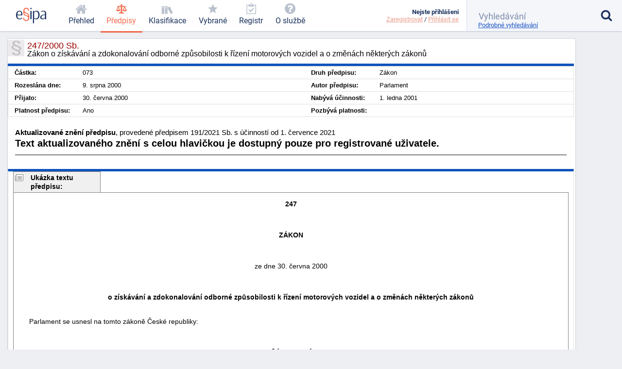

--- FILE ---
content_type: text/html; charset=utf-8
request_url: https://esipa.cz/sbirka/sbsrv.dll/sb?DR=AZ&CP=2000s247-2021s191
body_size: 6846
content:
<!DOCTYPE html>
<html data-action="Law.Show" lang="cs">
<head>
	<meta charset="utf-8">

	<title>	247/2000 Sb. - Zákon o získávání a zdokonalování…
 | Esipa.cz</title>
	<meta name="viewport" content="width=device-width,initial-scale=1"/>
	<meta name="description" content="	Zákon o získávání a zdokonalování odborné způsobilosti k řízení motorových vozidel a o změnách některých zákonů
">
	<meta name="robots" content="index, follow">
	<meta name="author" content="Ondřej Václavík - ondrejvaclavik.cz - ahoj@ondrejvaclavik.cz">
	<meta name="google-site-verification" content="oeWy3_BtCtJhQFMlsLVbKLB9nMoi_-QwgrJW4Vcr1uc" />

	<script>
		window.baseUrl = "";
	</script>
  <script type="module" crossorigin src="/static/index.XxGeoba4.js"></script>
  <link rel="modulepreload" crossorigin href="/static/assets/preload-helper-BhLCBprw.js">
  <link rel="stylesheet" crossorigin href="/static/style.BjtvQgcN.css">
</head>

<body class="p-law">
	<div class="app">
	<main class="app-main">

	<script type="text/javascript" src="/sbirka/js/jquery.js"></script>
	<script type="text/javascript" src="/sbirka/js/jquery-ui.js"></script>
	<script type="text/javascript" src="/sbirka/js/obsah.js?v3"></script>

	<div class="body_old block body_old_main">
		<div id="mainout">
			
    <!-- main -->
    <div id="main">          
    <script type="text/javascript">
    	$(function() {
           $("#tabs").tabs();
    	});
    </script>
    <h1 class="border">247/2000 Sb.<span>Zákon o získávání a zdokonalování odborné způsobilosti k řízení motorových vozidel a o změnách některých zákonů</span></h1>
    <div class="cara15">
    <table class="zakon">
	      <tbody>
    	  <tr>
            <td width="10%" nowrap><strong>Částka:</strong></td>
            <td>073</td>
            <td width="10%" nowrap><strong>Druh předpisu:</strong></td>
            <td>Zákon</td>
        </tr>
        <tr>
        	<td  nowrap><strong>Rozeslána dne:</strong></td>
            <td>9. srpna 2000</td>
            <td nowrap><strong>Autor předpisu:</strong></td>
            <td>Parlament</td>

        </tr>
        <tr>
        	<td nowrap><strong>Přijato:</strong></td>
            <td>30. června 2000</td>
            <td nowrap><strong>Nabývá účinnosti:</strong></td>
            <td>1. ledna 2001</td>
        </tr>
        <tr>
        	<td nowrap><strong>Platnost předpisu:</strong></td>
            <td>Ano</td>
            <td nowrap><strong>Pozbývá platnosti:</strong></td>
            <td></td>
        </tr>
        <tr>
  
	</tbody>
</table>
<div class="clr"></div>
</div>


<div class="" id="">
<div style="font-size: 1.5em; margin: 1.5em 1em"><B>Aktualizované znění předpisu</B>, provedené předpisem 191/2021 Sb. s účinností od 1. července 2021<br><p><b>Text aktualizovaného znění s celou hlavičkou je dostupný pouze pro registrované uživatele.</b></p><hr noshade></div>
</div>

</div>
<script src="../js/FileSaver.js"></script>
		<script src="../js/jquery.wordexport.js"></script>
		<script type="text/javascript">
		    $(document).ready(function($) {
		        $("a.word-export").click(function(event) {
		            $("#zakon"+"_text").wordExport("2000s247");
		        });
		    });
		</script><!-- main_end --> 
   
  

			<div id="main">
				<div id="zakon_text" class="zakon_text">
					<div class="ukazkahlavicka">Ukázka textu předpisu:</div><div  class="ukazka">



<div class=WordSection1>

<p class=sbn align=center style='text-align:center'><b><span style='color:black'>247</span></b></p>

<p class=sbn>&nbsp;</p>

<p class=sbn align=center style='text-align:center'><b><span style='color:black'>ZÁKON</span></b></p>

<p class=sbn>&nbsp;</p>

<p class=sbn align=center style='text-align:center'><span style='color:black'>ze dne 30. června 2000</span></p>

<p class=sbn>&nbsp;</p>

<p class=MsoNormal align=center style='text-align:center'><b><span style='color:black'>o získávání a zdokonalování odborné způsobilosti k řízení motorových vozidel a o změnách některých zákonů</span></b><b><span style='color:black'><br>
<br>
</span></b></p>

<p class=MsoNormal><span style='color:black'>&nbsp;&nbsp;&nbsp;&nbsp;&nbsp;&nbsp;&nbsp;&nbsp;Parlament se usnesl na tomto zákoně České republiky:</span></p>

<p class=MsoNormal>&nbsp;</p>

<a name="C1"></a><p class=MsoNormal align=center style='text-align:center'><b><span style='color:black'>ČÁST PRVNÍ</span></b></p>

<p align=center style='margin:0cm;text-align:center'><b><span style='color: black'>ÚVODNÍ USTANOVENÍ</span></b></p>

<p class=MsoNormal>&nbsp;</p>

<a name="P1"></a><p class=MsoNormal align=center style='text-align:center'><span style='color:black'>§ 1</span></p>

<p class=MsoNormal>&nbsp;</p>

<p class=MsoNormal align=center style='text-align:center'><b><span style='color:black'>Předmět úpravy</span></b></p>

<p class=MsoNormal>&nbsp;</p>

<p class=MsoNormal><span style='color:black'>&nbsp;&nbsp;&nbsp;&nbsp;&nbsp;&nbsp;&nbsp;&nbsp;</span><span style='color:black'>Tento zákon zapracovává příslušné předpisy Evropské unie<a href="#note_1" title="Směrnice Evropského parlamentu a Rady 2003/59/ES ze dne 15. července 2003 o výchozí kvalifikaci a pravidelném školení řidičů některých silničních vozidel pro nákladní nebo osobní dopravu a o změně nařízení Rady (EHS) č. 3820/85 a směrnice Rady 91/439/EHS "><sup>1</sup>)</a> a upravuje</span></p>

<p class=MsoNormal>&nbsp;</p>

<p class=MsoNormal style='margin-top:2.0pt;margin-right:0cm;margin-bottom:2.0pt; margin-left:32.05pt;text-indent:-20.15pt'><span style='color:black'>a)   podmínky pro provozování autoškol,</span></p>

<p class=MsoNormal style='margin-top:2.0pt;margin-right:0cm;margin-bottom:2.0pt; margin-left:32.05pt;text-indent:-20.15pt'><span style='color:black'>b)   způsob provádění výuky a výcviku žadatelů o získání odborné způsobilosti k řízení motorového vozidla (dále jen &quot;získání řidičského oprávnění&quot;) a práva a povinnosti žadatelů o získání řidičského oprávnění,</span></p>

<p class=MsoNormal style='margin-top:2.0pt;margin-right:0cm;margin-bottom:2.0pt; margin-left:32.05pt;text-indent:-20.15pt'><span style='color:black'>c)    práva a povinnosti provozovatelů a učitelů autoškol,</span></p>

<p class=MsoNormal style='margin-top:2.0pt;margin-right:0cm;margin-bottom:2.0pt; margin-left:32.05pt;text-indent:-20.15pt'><span style='color:black'>d)   podmínky pro udělování a odnímání osvědčení pro učitele výuky a výcviku (dále jen &quot;profesní osvědčení&quot;) </span><span style='color:black'>a průkazu zkušebního komisaře</span><span style='color:black'>,</span></p>

<p class=MsoNormal style='margin-top:2.0pt;margin-right:0cm;margin-bottom:2.0pt; margin-left:32.05pt;text-indent:-20.15pt'><span style='color:black'>e)   způsob provádění zkoušek k získání řidičského oprávnění,</span></p>

<p class=MsoNormal style='margin-top:2.0pt;margin-right:0cm;margin-bottom:2.0pt; margin-left:32.05pt;text-indent:-20.15pt'><span style='color:black'>f)    způsob provádění výuky a výcviku řidičů v rámci zdokonalování odborné způsobilosti řidičů,</span></p>

<p class=MsoNormal style='margin-top:2.0pt;margin-right:0cm;margin-bottom:2.0pt; margin-left:32.05pt;text-indent:-20.15pt'><span style='color:black'>g)   požadavky na fyzickou nebo právnickou osobu, která provádí výuku a výcvik v rámci zdokonalování odborné způsobilosti řidičů, a její práva a povinnosti,</span></p>

<p class=MsoNormal style='margin-top:2.0pt;margin-right:0cm;margin-bottom:2.0pt; margin-left:32.05pt;text-indent:-20.15pt'><span style='color:black'>h)   vydávání průkazu profesní způsobilosti řidiče,</span></p>

<p class=MsoNormal style='margin-top:2.0pt;margin-right:0cm;margin-bottom:2.0pt; margin-left:32.05pt;text-indent:-20.15pt'><span style='color:black'>i)     přezkoušení z odborné způsobilosti k řízení motorových vozidel v bodovém hodnocení,</span></p>

<p class=MsoNormal style='margin-top:2.0pt;margin-right:0cm;margin-bottom:2.0pt; margin-left:32.05pt;text-indent:-20.15pt'><span style='color:black'>j)     působnost správních úřadů a státní dozor.</span></p></DIV><CENTER><B>. . .</B></CENTER><BR></div><div class="obsahhlavicka">Obsah předpisu:</div><div  class="obsah"><table class="tbidx"><tr><td class="tdidxname">ČÁST PRVNÍ - </td><td class="tdidxtitle">ÚVODNÍ USTANOVENÍ</td></tr><tr><td class="tdidxname">§ 1 - </td><td class="tdidxtitle">Předmět úpravy</td></tr><tr><td class="tdidxname">ČÁST DRUHÁ - </td><td class="tdidxtitle">PROVOZOVÁNÍ AUTOŠKOL</td></tr><tr><td class="tdidxname">§ 2 - </td><td class="tdidxtitle">Registrace k provozování autoškoly</td></tr><tr><td class="tdidxname">§ 3&nbsp;&nbsp</td><td class="tdidxtitle"></td></tr><tr><td class="tdidxname">§ 4&nbsp;&nbsp</td><td class="tdidxtitle"></td></tr><tr><td class="tdidxname">§ 5&nbsp;&nbsp</td><td class="tdidxtitle"></td></tr><tr><td class="tdidxname">§ 6 - </td><td class="tdidxtitle">Odnětí registrace k provozování autoškoly</td></tr><tr><td class="tdidxname">§ 7&nbsp;&nbsp</td><td class="tdidxtitle"></td></tr><tr><td class="tdidxname">§ 8&nbsp;&nbsp</td><td class="tdidxtitle"></td></tr><tr><td class="tdidxname">§ 9&nbsp;&nbsp</td><td class="tdidxtitle"></td></tr><tr><td class="tdidxname">§ 10&nbsp;&nbsp</td><td class="tdidxtitle"></td></tr><tr><td class="tdidxname">§ 11&nbsp;&nbsp</td><td class="tdidxtitle"></td></tr><tr><td class="tdidxname">§ 12&nbsp;&nbsp</td><td class="tdidxtitle"></td></tr><tr><td class="tdidxname">ČÁST TŘETÍ - </td><td class="tdidxtitle">ODBORNÁ ZPŮSOBILOST ŘIDIČŮMOTOROVÝCH VOZIDEL</td></tr><tr><td class="tdidxname">HLAVA PRVNÍ - </td><td class="tdidxtitle">PODMÍNKY PŘIJETÍ K VÝUCE A VÝCVIKUK ZÍSKÁNÍ ŘIDIČSKÉHO OPRÁVNĚNÍA DRUHY VÝUKY A VÝCVIKU</td></tr><tr><td class="tdidxname">§ 13 - </td><td class="tdidxtitle">Podmínky přijetí k výuce a výcviku</td></tr><tr><td class="tdidxname">§ 14 - </td><td class="tdidxtitle">Druhy výuky a výcviku</td></tr><tr><td class="tdidxname">§ 15 - </td><td class="tdidxtitle">Základní výuka a výcvik</td></tr><tr><td class="tdidxname">§ 16 - </td><td class="tdidxtitle">Sdružená výuka a výcvik</td></tr><tr><td class="tdidxname">§ 17 - </td><td class="tdidxtitle">Rozšiřující výuka a výcvik</td></tr><tr><td class="tdidxname">§ 18 - </td><td class="tdidxtitle">Výuka a výcvik podle individuálního studijního plánu</td></tr><tr><td class="tdidxname">§ 19 - </td><td class="tdidxtitle">Kondiční a zdokonalovací výuka a výcvik</td></tr><tr><td class="tdidxname">§ 20 - </td><td class="tdidxtitle">Učební osnova výuky a výcviku žadatelů o řidičská oprávnění</td></tr><tr><td class="tdidxname">HLAVA DRUHÁ - </td><td class="tdidxtitle">OPRÁVNĚNÍ K PROVÁDĚNÍ VÝUKYA VÝCVIKU</td></tr><tr><td class="tdidxname">§ 21&nbsp;&nbsp</td><td class="tdidxtitle"></td></tr><tr><td class="tdidxname">§ 22&nbsp;&nbsp</td><td class="tdidxtitle"></td></tr><tr><td class="tdidxname">§ 23&nbsp;&nbsp</td><td class="tdidxtitle"></td></tr><tr><td class="tdidxname">§ 24&nbsp;&nbsp</td><td class="tdidxtitle"></td></tr><tr><td class="tdidxname">HLAVA TŘETÍ - </td><td class="tdidxtitle">ZPŮSOB VÝUKY A VÝCVIKU ŽADATELŮO ŘIDIČSKÁ OPRÁVNĚNÍA JEJICH UKONČENÍ</td></tr><tr><td class="tdidxname">§ 25&nbsp;&nbsp</td><td class="tdidxtitle"></td></tr><tr><td class="tdidxname">§ 26&nbsp;&nbsp</td><td class="tdidxtitle"></td></tr><tr><td class="tdidxname">§ 27&nbsp;&nbsp</td><td class="tdidxtitle"></td></tr><tr><td class="tdidxname">§ 28&nbsp;&nbsp</td><td class="tdidxtitle"></td></tr><tr><td class="tdidxname">§ 29&nbsp;&nbsp</td><td class="tdidxtitle"></td></tr><tr><td class="tdidxname">§ 30&nbsp;&nbsp</td><td class="tdidxtitle"></td></tr><tr><td class="tdidxname">§ 31&nbsp;&nbsp</td><td class="tdidxtitle"></td></tr><tr><td class="tdidxname">ČÁST ČTVRTÁ - </td><td class="tdidxtitle">ZKOUŠKY ODBORNÉ ZPŮSOBILOSTIŽADATELŮ O ŘIDIČSKÁ OPRÁVNĚNÍ</td></tr><tr><td class="tdidxname">§ 32&nbsp;&nbsp</td><td class="tdidxtitle"></td></tr><tr><td class="tdidxname">§ 33&nbsp;&nbsp</td><td class="tdidxtitle"></td></tr><tr><td class="tdidxname">§ 34 - </td><td class="tdidxtitle">Průkaz zkušebního komisaře</td></tr><tr><td class="tdidxname">§ 35&nbsp;&nbsp</td><td class="tdidxtitle"></td></tr><tr><td class="tdidxname">§ 36&nbsp;&nbsp</td><td class="tdidxtitle"></td></tr><tr><td class="tdidxname">§ 37&nbsp;&nbsp</td><td class="tdidxtitle"></td></tr><tr><td class="tdidxname">§ 38 - </td><td class="tdidxtitle">Základní ustanovení o zkouškách z odborné způsobilosti</td></tr><tr><td class="tdidxname">§ 39&nbsp;&nbsp</td><td class="tdidxtitle"></td></tr><tr><td class="tdidxname">§ 40 - </td><td class="tdidxtitle">Zkouška z předpisů o provozu na pozemních komunikacích</td></tr><tr><td class="tdidxname">§ 41 - </td><td class="tdidxtitle">Zkouška ze znalosti ovládání a údržby vozidla</td></tr><tr><td class="tdidxname">§ 42 - </td><td class="tdidxtitle">Zkouška z praktické jízdy</td></tr><tr><td class="tdidxname">§ 43&nbsp;&nbsp</td><td class="tdidxtitle"></td></tr><tr><td class="tdidxname">§ 44 - </td><td class="tdidxtitle">Rozsah zkoušek z odborné způsobilosti k řízení motorových vozidel při sdružené výuce a výcviku</td></tr><tr><td class="tdidxname">§ 45 - </td><td class="tdidxtitle">Přezkoušení z odborné způsobilosti k řízení motorových vozidel</td></tr><tr><td class="tdidxname">ČÁST PÁTÁ - </td><td class="tdidxtitle">ZDOKONALOVÁNÍODBORNÉ ZPŮSOBILOSTI ŘIDIČŮ</td></tr><tr><td class="tdidxname">§ 46 - </td><td class="tdidxtitle">Odborná způsobilost řidičů</td></tr><tr><td class="tdidxname">§ 47&nbsp;&nbsp</td><td class="tdidxtitle"></td></tr><tr><td class="tdidxname">§ 48&nbsp;&nbsp</td><td class="tdidxtitle"></td></tr><tr><td class="tdidxname">§ 49&nbsp;&nbsp</td><td class="tdidxtitle"></td></tr><tr><td class="tdidxname">§ 50&nbsp;&nbsp</td><td class="tdidxtitle"></td></tr><tr><td class="tdidxname">§ 51&nbsp;&nbsp</td><td class="tdidxtitle"></td></tr><tr><td class="tdidxname">§ 52&nbsp;&nbsp</td><td class="tdidxtitle"></td></tr><tr><td class="tdidxname">ČÁST ŠESTÁ - </td><td class="tdidxtitle">STÁTNÍ SPRÁVA A STÁTNÍ DOZOR</td></tr><tr><td class="tdidxname">§ 53&nbsp;&nbsp</td><td class="tdidxtitle"></td></tr><tr><td class="tdidxname">§ 54 - </td><td class="tdidxtitle">Státní dozor</td></tr><tr><td class="tdidxname">§ 55&nbsp;&nbsp</td><td class="tdidxtitle"></td></tr><tr><td class="tdidxname">§ 56 - </td><td class="tdidxtitle">Pokuty</td></tr><tr><td class="tdidxname">§ 57&nbsp;&nbsp</td><td class="tdidxtitle"></td></tr><tr><td class="tdidxname">§ 58&nbsp;&nbsp</td><td class="tdidxtitle"></td></tr><tr><td class="tdidxname">ČÁST SEDMÁ - </td><td class="tdidxtitle">SPOLEČNÁ, PŘECHODNÁA ZÁVĚREČNÁ USTANOVENÍ</td></tr><tr><td class="tdidxname">§ 59 - </td><td class="tdidxtitle">Společná ustanovení</td></tr><tr><td class="tdidxname">§ 60 - </td><td class="tdidxtitle">Přechodná ustanovení</td></tr><tr><td class="tdidxname">§ 61&nbsp;&nbsp</td><td class="tdidxtitle"></td></tr><tr><td class="tdidxname">§ 62&nbsp;&nbsp</td><td class="tdidxtitle"></td></tr><tr><td class="tdidxname">ČÁST OSMÁ&nbsp;&nbsp</td><td class="tdidxtitle"></td></tr><tr><td class="tdidxname">§ 63 - </td><td class="tdidxtitle">Změna zákona o živnostenském podnikání</td></tr><tr><td class="tdidxname">ČÁST DEVÁTÁ&nbsp;&nbsp</td><td class="tdidxtitle"></td></tr><tr><td class="tdidxname">§ 64 - </td><td class="tdidxtitle">Změna zákona o bezpečnosti a plynulosti provozu na pozemních komunikacích</td></tr><tr><td class="tdidxname">ČÁST DESÁTÁ - </td><td class="tdidxtitle">ÚČINNOST</td></tr><tr><td class="tdidxname">§ 65&nbsp;&nbsp</td><td class="tdidxtitle"></td></tr><tr><td class="tdidxname">Příloha č. 1 - </td><td class="tdidxtitle">Technické podmínky pro autocvičiště, cvičné plochy a druhy učebních pomůcek</td></tr><tr><td class="tdidxname">Příloha č. 2 - </td><td class="tdidxtitle">Druhy výcvikových vozidel pro výuku a výcvik k získání jednotlivých skupin řidičského oprávnění a jejich technické podmínky</td></tr><tr><td class="tdidxname">Příloha č. 3 - </td><td class="tdidxtitle">Počty hodin v předmětech výuky</td></tr><tr><td class="tdidxname">Příloha č. 4 - </td><td class="tdidxtitle">Rozdělení řidičských trenažérů a rozsah povoleného výcviku</td></tr><tr><td class="tdidxname">Příloha č. 5 - </td><td class="tdidxtitle">Rozsah zkoušek z odborné způsobilosti pro jednotlivé skupiny a podskupiny řidičských oprávnění a způsob jejich provádění</td></tr><tr><td class="tdidxname">Příloha č. 6 - </td><td class="tdidxtitle">Obsah zdokonalování odborné způsobilosti řidičů</td></tr></table></div>
					
				</div>
			</div>
		</div>

		<div class="nodisplay" id="infomessage">
			<div class="closebtn" onclick="zavriinfomess()">Zavřít</div>
			<div id="infomessagein">
			</div>
		</div>
	</div>

	</main>


	<header class='app-header'>
		<a href="/prehled-funkci" title='Esipa.cz - přehled o zákonech, vyhláškách, normách a klasifikacích (ISO 9001, ISO 14001, ISO 45001, ISO 27001, ISO 13485, ISO 50001, CZ-NACE)'>
			<svg class='logo' viewBox="0 0 1815 937">
				<style>
					.primary { fill: #1b325f }
					.secondary { fill: #f26c4f }
					.light { fill: #9cc4e4 }
				</style>

				<path d="M384.43 403.94C384.43 422.93 384.43 429.93 379.4 451.92C379.4 451.92 74.96 451.92 74.96 451.92C74.96 451.92 74.96 470.92 74.96 470.92C79.98 581.89 120.17 654.87 221.65 654.87C265.86 654.87 313.09 637.87 352.27 589.89C352.27 589.89 380.41 613.88 380.41 613.88C335.19 679.86 267.87 697.86 212.61 697.86C121.18 697.86 34.76 657.87 6.63 529.9C2.61 510.91 -0.4 472.92 -0.4 470.92C-0.4 470.92 -0.4 424.93 -0.4 424.93C7.64 279.97 74.96 179 204.57 179C350.26 179 384.43 305.96 384.43 403.94zM317.11 386.94C317.11 388.94 317.11 401.94 316.1 409.94C316.1 409.94 76.97 409.94 76.97 409.94C76.97 409.94 76.97 403.94 76.97 403.94C85 321.96 102.08 221.99 204.57 221.99C306.05 221.99 317.11 328.96 317.11 386.94z" class="primary" fill-rule="evenodd"></path>

				<path d="M777.67 156.97C777.67 178.97 770.64 191.96 748.53 191.96C741.5 191.96 729.44 189.96 723.41 180.97C718.39 171.97 719.39 160.97 718.39 151.97C718.39 146.98 717.38 140.98 716.38 136.98C704.32 75.99 661.11 58 617.91 58C537.53 58 504.37 117.98 504.37 181.97C504.37 240.95 538.53 270.94 615.9 297.93C671.16 316.93 752.55 338.92 781.69 410.9C784.7 419.9 795.75 453.89 795.75 469.89C795.75 469.89 795.75 623.85 795.75 623.85C786.71 751.81 702.31 796.8 612.89 796.8C554.61 796.8 481.26 776.8 442.07 696.83C440.06 691.83 437.05 685.83 436.04 680.83C432.03 668.83 429.01 646.84 429.01 644.84C429.01 644.84 429.01 624.85 429.01 624.85C434.04 604.85 444.08 601.85 459.15 601.85C466.19 601.85 480.26 603.85 484.27 612.85C489.3 622.85 488.29 638.84 490.3 649.84C503.36 721.82 558.63 739.82 606.86 739.82C664.13 739.82 723.41 713.82 730.44 629.84C730.44 629.84 730.44 607.85 730.44 607.85C729.44 603.85 727.43 597.85 727.43 593.85C723.41 554.87 670.16 519.87 637 508.88C624.94 504.88 610.88 499.88 598.82 494.88C552.6 477.89 483.27 455.89 456.14 392.91C453.13 385.91 450.11 377.91 448.1 369.92C445.09 356.92 442.07 332.93 442.07 330.93C442.07 330.93 442.07 172.97 442.07 172.97C449.11 47 529.49 1.01 615.9 1.01C713.36 1.01 777.67 60 777.67 156.97zM554.61 329.93C613.89 356.92 712.36 372.91 729.44 435.9C730.44 439.9 737.48 465.89 737.48 470.89C737.48 470.89 737.48 509.88 737.48 509.88C725.42 495.88 711.35 486.88 699.3 480.89C636 447.89 530.49 435.9 509.39 370.91C509.39 368.92 501.36 337.92 501.36 333.92C501.36 333.92 501.36 294.94 501.36 294.94C517.43 311.93 536.52 321.93 554.61 329.93z" class="secondary" fill-rule="evenodd"></path>

				<path d="M934 189C934 189 934 688 934 688C934 688 862 688 862 688C862 688 862 189 862 189C862 189 934 189 934 189z" class="primary big" fill-rule="evenodd"></path>

				<path d="M940 44C940 70 923 87 898 87C872 87 857 66 857 44C857 19 874 2 898 2C927 2 940 19 940 44z" class="primary big" fill-rule="evenodd"></path>

				<path d="M1409 343C1412 360 1417 392 1417 395C1417 395 1417 455 1417 455C1408 597 1342 697 1215 697C1174 697 1128 689 1089 651C1089 651 1088 650 1086 650C1086 650 1086 938 1086 938C1086 938 1015 938 1015 938C1015 938 1015 188 1015 188C1015 188 1074 188 1074 188C1074 188 1083 249 1083 249C1127 192 1177 180 1226 180C1311 180 1385 228 1409 343zM1334 346C1337 361 1341 392 1341 395C1341 395 1341 461 1341 461C1333 577 1295 650 1192 650C1160 650 1131 644 1098 618C1094 614 1087 609 1087 607C1087 607 1087 294 1087 294C1121 240 1161 228 1202 228C1266 228 1316 254 1334 346z" class="primary big" fill-rule="evenodd"></path>

				<path d="M1674 180C1685 181 1696 182 1707 184C1714 185 1722 188 1730 190C1734 192 1741 195 1747 197C1791 213 1812 283 1812 315C1812 315 1812 698 1812 698C1812 698 1741 698 1741 698C1741 698 1741 630 1741 630C1699 685 1649 697 1602 697C1556 697 1497 687 1467 624C1463 614 1459 594 1459 592C1459 592 1459 559 1459 559C1461 543 1466 526 1475 511C1501 465 1550 443 1588 430C1637 413 1688 404 1741 400C1741 400 1741 318 1741 318C1735 237 1696 222 1640 222C1598 222 1559 236 1515 264C1515 264 1508 227 1508 227C1508 226 1509 224 1510 223C1550 198 1605 179 1648 179C1650 179 1651 180 1674 180zM1740 436C1740 436 1740 582 1740 582C1707 639 1666 654 1625 654C1596 654 1556 648 1539 606C1536 598 1533 583 1533 581C1533 581 1533 552 1533 552C1552 455 1665 447 1733 436C1733 436 1740 436 1740 436z"  class="primary big" fill-rule="evenodd"></path>

				<path d="M1157 909C1157 919 1150 923 1144 923C1135 923 1132 916 1132 910C1132 903 1135 897 1144 897C1153 897 1157 903 1157 909z" class="light" fill-rule="evenodd"></path>
			</svg>
		</a>

			<nav class="app-nav">
				<a href="/prehled" class="minor">
					<span class="icon icon-home"></span>
					<span class="text">Přehled</span>
				</a>
				<a href="/zakony" class="important selected">
					<span class="icon icon-law"></span>
					<span class="text">Předpisy</span>
				</a>
				<a href="/klasifikace" class="important">
					<span class="icon icon-books"></span>
					<span class="text">Klasifikace</span>
				</a>
				<a href='/sbirka/sbsrv.dll/sezn?DR=NRT&NR=VYBR' class="important">
					<span class="icon icon-star"></span>
					<span class="text">Vybrané</span>
				</a>
				<a href='/sbirka/sbsrv.dll/sezn?DR=NRT&amp;NR=REG'>
					<span class="icon icon-clipboard"></span>
					<span class="text">Registr</span>
				</a>
				<a href="/o-sluzbe/" class="minor">
					<span class="icon icon-question-circle"></span>
					<span class="text">O službě</span>
				</a>
			</nav>

		<div class="spacer"></div>

		<a href="#" class="toggle toggle-nav">
			<em class="icon icon-menu"></em>
			<span class="text">MENU</span>
		</a>

		<a href="#" class="toggle toggle-user">
			<em class="icon icon-user"></em>
			<span class="status inactive"></span>
		</a>

		<div class='user'>
			<div class="menu">
					<b>Nejste přihlášeni</b>
					<div class='links'>
						<a href="/uzivatel/registrace">Zaregistrovat</a> /
						<a href="/uzivatel/prihlaseni">Přihlásit se</a>
					</div>
			</div>
		</div>

		<form class="app-search" method='get' action='/vyhledavani'>
			<input class="sb-search-input" placeholder="Vyhledávání" type="search" value="" name="search">
			<input type="submit" value="">
			<input type="hidden" name="do" value="searchForm-form-submit">
			<input type="hidden" name="simple" value="1">

			<span class="icon icon-search"></span>
			<a href="/vyhledavani?showDetail=1">Podrobné vyhledávání</a>

			<div class="app-search__popup">
				<a href="/vyhledavani"
					style="    display: block;
position: relative;
left: 0;
top: 0;
padding: 0;"
				>Podrobné vyhledávání</a>

				<h2>Vyhledání konkrétního předpisu</h2>
				<p>
					K vyhledání konkrétního předpisu stačí zadat <b>číslo/rok</b>. (Např. 14/2000)
				</p>
				<h2>Fulltextové vyhledávání</h2>
				<p>
					Zadejte vhodně vybraná klíčová slova. Zadání může být v následujícíh tvarech:
				</p>
				<ul>
					<li><b>náhrady škody</b>: pokud zadáte více slov, najde všechny stránky, kde se vyskytují alespoň jedno ze zadaných slov. Na pořadí slov však nezáleží.</li>
					<li><b>+náhrady</b>: každé slovo, které předchází znaménko plus, se musí na stránce nacházet.</li>
					<li><b>-náhrady</b>: každé slovo, které předchází znaménko mínus, se nesmí na stránce nacházet.</li>
					<li><b>"náhradě škod"</b>: řetězec uzavřený v uvozovkách bude vyhledán přesně tak, jak je zadán. Tj. budou vyhledány jen stránky, kde se vyskytují obě slova přesně za sebou.</li>
				</ul>
				<p>Jednotlivá pravidla lze libovolně kombinovat.</p>
			</div>
		</form>
	</header>
	<footer class="app-footer">
	<span class="copyright">
		© ESIPA s.r.o. 2002-2026
	</span>

	<a href="//esipa.cz/sbirka/sbsrv.dll/navig?pos=podminky" title="Podmínky užití">Podmínky užití</a>
	</footer>
	</div>

	<div class="app-wrapper"></div>

<script defer src="https://static.cloudflareinsights.com/beacon.min.js/vcd15cbe7772f49c399c6a5babf22c1241717689176015" integrity="sha512-ZpsOmlRQV6y907TI0dKBHq9Md29nnaEIPlkf84rnaERnq6zvWvPUqr2ft8M1aS28oN72PdrCzSjY4U6VaAw1EQ==" data-cf-beacon='{"version":"2024.11.0","token":"df91a5c6f75844389a9cb842ac5a7184","r":1,"server_timing":{"name":{"cfCacheStatus":true,"cfEdge":true,"cfExtPri":true,"cfL4":true,"cfOrigin":true,"cfSpeedBrain":true},"location_startswith":null}}' crossorigin="anonymous"></script>
</body>
</html>


--- FILE ---
content_type: application/javascript
request_url: https://esipa.cz/static/assets/perfect-scrollbar.esm-DLVim_XX.js
body_size: 5399
content:
/*!
 * perfect-scrollbar v1.5.6
 * Copyright 2024 Hyunje Jun, MDBootstrap and Contributors
 * Licensed under MIT
 */function L(t){return getComputedStyle(t)}function y(t,e){for(var r in e){var o=e[r];typeof o=="number"&&(o=o+"px"),t.style[r]=o}return t}function M(t){var e=document.createElement("div");return e.className=t,e}var D=typeof Element<"u"&&(Element.prototype.matches||Element.prototype.webkitMatchesSelector||Element.prototype.mozMatchesSelector||Element.prototype.msMatchesSelector);function W(t,e){if(!D)throw new Error("No element matching method supported");return D.call(t,e)}function E(t){t.remove?t.remove():t.parentNode&&t.parentNode.removeChild(t)}function x(t,e){return Array.prototype.filter.call(t.children,function(r){return W(r,e)})}var v={main:"ps",rtl:"ps__rtl",element:{thumb:function(t){return"ps__thumb-"+t},rail:function(t){return"ps__rail-"+t},consuming:"ps__child--consume"},state:{focus:"ps--focus",clicking:"ps--clicking",active:function(t){return"ps--active-"+t},scrolling:function(t){return"ps--scrolling-"+t}}},O={x:null,y:null};function I(t,e){var r=t.element.classList,o=v.state.scrolling(e);r.contains(o)?clearTimeout(O[e]):r.add(o)}function _(t,e){O[e]=setTimeout(function(){return t.isAlive&&t.element.classList.remove(v.state.scrolling(e))},t.settings.scrollingThreshold)}function N(t,e){I(t,e),_(t,e)}var R=function(e){this.element=e,this.handlers={}},K={isEmpty:{configurable:!0}};R.prototype.bind=function(e,r){typeof this.handlers[e]>"u"&&(this.handlers[e]=[]),this.handlers[e].push(r),this.element.addEventListener(e,r,!1)};R.prototype.unbind=function(e,r){var o=this;this.handlers[e]=this.handlers[e].filter(function(a){return r&&a!==r?!0:(o.element.removeEventListener(e,a,!1),!1)})};R.prototype.unbindAll=function(){for(var e in this.handlers)this.unbind(e)};K.isEmpty.get=function(){var t=this;return Object.keys(this.handlers).every(function(e){return t.handlers[e].length===0})};Object.defineProperties(R.prototype,K);var H=function(){this.eventElements=[]};H.prototype.eventElement=function(e){var r=this.eventElements.filter(function(o){return o.element===e})[0];return r||(r=new R(e),this.eventElements.push(r)),r};H.prototype.bind=function(e,r,o){this.eventElement(e).bind(r,o)};H.prototype.unbind=function(e,r,o){var a=this.eventElement(e);a.unbind(r,o),a.isEmpty&&this.eventElements.splice(this.eventElements.indexOf(a),1)};H.prototype.unbindAll=function(){this.eventElements.forEach(function(e){return e.unbindAll()}),this.eventElements=[]};H.prototype.once=function(e,r,o){var a=this.eventElement(e),h=function(s){a.unbind(r,h),o(s)};a.bind(r,h)};function A(t){if(typeof window.CustomEvent=="function")return new CustomEvent(t);var e=document.createEvent("CustomEvent");return e.initCustomEvent(t,!1,!1,void 0),e}function C(t,e,r,o,a){o===void 0&&(o=!0),a===void 0&&(a=!1);var h;if(e==="top")h=["contentHeight","containerHeight","scrollTop","y","up","down"];else if(e==="left")h=["contentWidth","containerWidth","scrollLeft","x","left","right"];else throw new Error("A proper axis should be provided");j(t,r,h,o,a)}function j(t,e,r,o,a){var h=r[0],s=r[1],i=r[2],l=r[3],c=r[4],p=r[5];o===void 0&&(o=!0),a===void 0&&(a=!1);var n=t.element;t.reach[l]=null,n[i]<1&&(t.reach[l]="start"),n[i]>t[h]-t[s]-1&&(t.reach[l]="end"),e&&(n.dispatchEvent(A("ps-scroll-"+l)),e<0?n.dispatchEvent(A("ps-scroll-"+c)):e>0&&n.dispatchEvent(A("ps-scroll-"+p)),o&&N(t,l)),t.reach[l]&&(e||a)&&n.dispatchEvent(A("ps-"+l+"-reach-"+t.reach[l]))}function d(t){return parseInt(t,10)||0}function U(t){return W(t,"input,[contenteditable]")||W(t,"select,[contenteditable]")||W(t,"textarea,[contenteditable]")||W(t,"button,[contenteditable]")}function $(t){var e=L(t);return d(e.width)+d(e.paddingLeft)+d(e.paddingRight)+d(e.borderLeftWidth)+d(e.borderRightWidth)}var T={isWebKit:typeof document<"u"&&"WebkitAppearance"in document.documentElement.style,supportsTouch:typeof window<"u"&&("ontouchstart"in window||"maxTouchPoints"in window.navigator&&window.navigator.maxTouchPoints>0||window.DocumentTouch&&document instanceof window.DocumentTouch),supportsIePointer:typeof navigator<"u"&&navigator.msMaxTouchPoints,isChrome:typeof navigator<"u"&&/Chrome/i.test(navigator&&navigator.userAgent)};function X(t){var e=t.element,r=Math.floor(e.scrollTop),o=e.getBoundingClientRect();t.containerWidth=Math.floor(o.width),t.containerHeight=Math.floor(o.height),t.contentWidth=e.scrollWidth,t.contentHeight=e.scrollHeight,e.contains(t.scrollbarXRail)||(x(e,v.element.rail("x")).forEach(function(a){return E(a)}),e.appendChild(t.scrollbarXRail)),e.contains(t.scrollbarYRail)||(x(e,v.element.rail("y")).forEach(function(a){return E(a)}),e.appendChild(t.scrollbarYRail)),!t.settings.suppressScrollX&&t.containerWidth+t.settings.scrollXMarginOffset<t.contentWidth?(t.scrollbarXActive=!0,t.railXWidth=t.containerWidth-t.railXMarginWidth,t.railXRatio=t.containerWidth/t.railXWidth,t.scrollbarXWidth=k(t,d(t.railXWidth*t.containerWidth/t.contentWidth)),t.scrollbarXLeft=d((t.negativeScrollAdjustment+e.scrollLeft)*(t.railXWidth-t.scrollbarXWidth)/(t.contentWidth-t.containerWidth))):t.scrollbarXActive=!1,!t.settings.suppressScrollY&&t.containerHeight+t.settings.scrollYMarginOffset<t.contentHeight?(t.scrollbarYActive=!0,t.railYHeight=t.containerHeight-t.railYMarginHeight,t.railYRatio=t.containerHeight/t.railYHeight,t.scrollbarYHeight=k(t,d(t.railYHeight*t.containerHeight/t.contentHeight)),t.scrollbarYTop=d(r*(t.railYHeight-t.scrollbarYHeight)/(t.contentHeight-t.containerHeight))):t.scrollbarYActive=!1,t.scrollbarXLeft>=t.railXWidth-t.scrollbarXWidth&&(t.scrollbarXLeft=t.railXWidth-t.scrollbarXWidth),t.scrollbarYTop>=t.railYHeight-t.scrollbarYHeight&&(t.scrollbarYTop=t.railYHeight-t.scrollbarYHeight),q(e,t),t.scrollbarXActive?e.classList.add(v.state.active("x")):(e.classList.remove(v.state.active("x")),t.scrollbarXWidth=0,t.scrollbarXLeft=0,e.scrollLeft=t.isRtl===!0?t.contentWidth:0),t.scrollbarYActive?e.classList.add(v.state.active("y")):(e.classList.remove(v.state.active("y")),t.scrollbarYHeight=0,t.scrollbarYTop=0,e.scrollTop=0)}function k(t,e){return t.settings.minScrollbarLength&&(e=Math.max(e,t.settings.minScrollbarLength)),t.settings.maxScrollbarLength&&(e=Math.min(e,t.settings.maxScrollbarLength)),e}function q(t,e){var r={width:e.railXWidth},o=Math.floor(t.scrollTop);e.isRtl?r.left=e.negativeScrollAdjustment+t.scrollLeft+e.containerWidth-e.contentWidth:r.left=t.scrollLeft,e.isScrollbarXUsingBottom?r.bottom=e.scrollbarXBottom-o:r.top=e.scrollbarXTop+o,y(e.scrollbarXRail,r);var a={top:o,height:e.railYHeight};e.isScrollbarYUsingRight?e.isRtl?a.right=e.contentWidth-(e.negativeScrollAdjustment+t.scrollLeft)-e.scrollbarYRight-e.scrollbarYOuterWidth-9:a.right=e.scrollbarYRight-t.scrollLeft:e.isRtl?a.left=e.negativeScrollAdjustment+t.scrollLeft+e.containerWidth*2-e.contentWidth-e.scrollbarYLeft-e.scrollbarYOuterWidth:a.left=e.scrollbarYLeft+t.scrollLeft,y(e.scrollbarYRail,a),y(e.scrollbarX,{left:e.scrollbarXLeft,width:e.scrollbarXWidth-e.railBorderXWidth}),y(e.scrollbarY,{top:e.scrollbarYTop,height:e.scrollbarYHeight-e.railBorderYWidth})}function z(t){t.event.bind(t.scrollbarY,"mousedown",function(e){return e.stopPropagation()}),t.event.bind(t.scrollbarYRail,"mousedown",function(e){var r=e.pageY-window.pageYOffset-t.scrollbarYRail.getBoundingClientRect().top,o=r>t.scrollbarYTop?1:-1;t.element.scrollTop+=o*t.containerHeight,X(t),e.stopPropagation()}),t.event.bind(t.scrollbarX,"mousedown",function(e){return e.stopPropagation()}),t.event.bind(t.scrollbarXRail,"mousedown",function(e){var r=e.pageX-window.pageXOffset-t.scrollbarXRail.getBoundingClientRect().left,o=r>t.scrollbarXLeft?1:-1;t.element.scrollLeft+=o*t.containerWidth,X(t),e.stopPropagation()})}var P=null;function J(t){B(t,["containerHeight","contentHeight","pageY","railYHeight","scrollbarY","scrollbarYHeight","scrollTop","y","scrollbarYRail"]),B(t,["containerWidth","contentWidth","pageX","railXWidth","scrollbarX","scrollbarXWidth","scrollLeft","x","scrollbarXRail"])}function B(t,e){var r=e[0],o=e[1],a=e[2],h=e[3],s=e[4],i=e[5],l=e[6],c=e[7],p=e[8],n=t.element,f=null,g=null,u=null;function m(b){b.touches&&b.touches[0]&&(b[a]=b.touches[0]["page"+c.toUpperCase()]),P===s&&(n[l]=f+u*(b[a]-g),I(t,c),X(t),b.stopPropagation(),b.preventDefault())}function Y(){_(t,c),t[p].classList.remove(v.state.clicking),document.removeEventListener("mousemove",m),document.removeEventListener("mouseup",Y),document.removeEventListener("touchmove",m),document.removeEventListener("touchend",Y),P=null}function w(b){P===null&&(P=s,f=n[l],b.touches&&(b[a]=b.touches[0]["page"+c.toUpperCase()]),g=b[a],u=(t[o]-t[r])/(t[h]-t[i]),b.touches?(document.addEventListener("touchmove",m,{passive:!1}),document.addEventListener("touchend",Y)):(document.addEventListener("mousemove",m),document.addEventListener("mouseup",Y)),t[p].classList.add(v.state.clicking)),b.stopPropagation(),b.cancelable&&b.preventDefault()}t[s].addEventListener("mousedown",w),t[s].addEventListener("touchstart",w)}function Q(t){var e=t.element,r=function(){return W(e,":hover")},o=function(){return W(t.scrollbarX,":focus")||W(t.scrollbarY,":focus")};function a(h,s){var i=Math.floor(e.scrollTop);if(h===0){if(!t.scrollbarYActive)return!1;if(i===0&&s>0||i>=t.contentHeight-t.containerHeight&&s<0)return!t.settings.wheelPropagation}var l=e.scrollLeft;if(s===0){if(!t.scrollbarXActive)return!1;if(l===0&&h<0||l>=t.contentWidth-t.containerWidth&&h>0)return!t.settings.wheelPropagation}return!0}t.event.bind(t.ownerDocument,"keydown",function(h){if(!(h.isDefaultPrevented&&h.isDefaultPrevented()||h.defaultPrevented)&&!(!r()&&!o())){var s=document.activeElement?document.activeElement:t.ownerDocument.activeElement;if(s){if(s.tagName==="IFRAME")s=s.contentDocument.activeElement;else for(;s.shadowRoot;)s=s.shadowRoot.activeElement;if(U(s))return}var i=0,l=0;switch(h.which){case 37:h.metaKey?i=-t.contentWidth:h.altKey?i=-t.containerWidth:i=-30;break;case 38:h.metaKey?l=t.contentHeight:h.altKey?l=t.containerHeight:l=30;break;case 39:h.metaKey?i=t.contentWidth:h.altKey?i=t.containerWidth:i=30;break;case 40:h.metaKey?l=-t.contentHeight:h.altKey?l=-t.containerHeight:l=-30;break;case 32:h.shiftKey?l=t.containerHeight:l=-t.containerHeight;break;case 33:l=t.containerHeight;break;case 34:l=-t.containerHeight;break;case 36:l=t.contentHeight;break;case 35:l=-t.contentHeight;break;default:return}t.settings.suppressScrollX&&i!==0||t.settings.suppressScrollY&&l!==0||(e.scrollTop-=l,e.scrollLeft+=i,X(t),a(i,l)&&h.preventDefault())}})}function V(t){var e=t.element;function r(s,i){var l=Math.floor(e.scrollTop),c=e.scrollTop===0,p=l+e.offsetHeight===e.scrollHeight,n=e.scrollLeft===0,f=e.scrollLeft+e.offsetWidth===e.scrollWidth,g;return Math.abs(i)>Math.abs(s)?g=c||p:g=n||f,g?!t.settings.wheelPropagation:!0}function o(s){var i=s.deltaX,l=-1*s.deltaY;return(typeof i>"u"||typeof l>"u")&&(i=-1*s.wheelDeltaX/6,l=s.wheelDeltaY/6),s.deltaMode&&s.deltaMode===1&&(i*=10,l*=10),i!==i&&l!==l&&(i=0,l=s.wheelDelta),s.shiftKey?[-l,-i]:[i,l]}function a(s,i,l){if(!T.isWebKit&&e.querySelector("select:focus"))return!0;if(!e.contains(s))return!1;for(var c=s;c&&c!==e;){if(c.classList.contains(v.element.consuming))return!0;var p=L(c);if(l&&p.overflowY.match(/(scroll|auto)/)){var n=c.scrollHeight-c.clientHeight;if(n>0&&(c.scrollTop>0&&l<0||c.scrollTop<n&&l>0))return!0}if(i&&p.overflowX.match(/(scroll|auto)/)){var f=c.scrollWidth-c.clientWidth;if(f>0&&(c.scrollLeft>0&&i<0||c.scrollLeft<f&&i>0))return!0}c=c.parentNode}return!1}function h(s){var i=o(s),l=i[0],c=i[1];if(!a(s.target,l,c)){var p=!1;t.settings.useBothWheelAxes?t.scrollbarYActive&&!t.scrollbarXActive?(c?e.scrollTop-=c*t.settings.wheelSpeed:e.scrollTop+=l*t.settings.wheelSpeed,p=!0):t.scrollbarXActive&&!t.scrollbarYActive&&(l?e.scrollLeft+=l*t.settings.wheelSpeed:e.scrollLeft-=c*t.settings.wheelSpeed,p=!0):(e.scrollTop-=c*t.settings.wheelSpeed,e.scrollLeft+=l*t.settings.wheelSpeed),X(t),p=p||r(l,c),p&&!s.ctrlKey&&(s.stopPropagation(),s.preventDefault())}}typeof window.onwheel<"u"?t.event.bind(e,"wheel",h):typeof window.onmousewheel<"u"&&t.event.bind(e,"mousewheel",h)}function Z(t){if(!T.supportsTouch&&!T.supportsIePointer)return;var e=t.element,r={startOffset:{},startTime:0,speed:{},easingLoop:null};function o(n,f){var g=Math.floor(e.scrollTop),u=e.scrollLeft,m=Math.abs(n),Y=Math.abs(f);if(Y>m){if(f<0&&g===t.contentHeight-t.containerHeight||f>0&&g===0)return window.scrollY===0&&f>0&&T.isChrome}else if(m>Y&&(n<0&&u===t.contentWidth-t.containerWidth||n>0&&u===0))return!0;return!0}function a(n,f){e.scrollTop-=f,e.scrollLeft-=n,X(t)}function h(n){return n.targetTouches?n.targetTouches[0]:n}function s(n){return n.target===t.scrollbarX||n.target===t.scrollbarY||n.pointerType&&n.pointerType==="pen"&&n.buttons===0?!1:!!(n.targetTouches&&n.targetTouches.length===1||n.pointerType&&n.pointerType!=="mouse"&&n.pointerType!==n.MSPOINTER_TYPE_MOUSE)}function i(n){if(s(n)){var f=h(n);r.startOffset.pageX=f.pageX,r.startOffset.pageY=f.pageY,r.startTime=new Date().getTime(),r.easingLoop!==null&&clearInterval(r.easingLoop)}}function l(n,f,g){if(!e.contains(n))return!1;for(var u=n;u&&u!==e;){if(u.classList.contains(v.element.consuming))return!0;var m=L(u);if(g&&m.overflowY.match(/(scroll|auto)/)){var Y=u.scrollHeight-u.clientHeight;if(Y>0&&(u.scrollTop>0&&g<0||u.scrollTop<Y&&g>0))return!0}if(f&&m.overflowX.match(/(scroll|auto)/)){var w=u.scrollWidth-u.clientWidth;if(w>0&&(u.scrollLeft>0&&f<0||u.scrollLeft<w&&f>0))return!0}u=u.parentNode}return!1}function c(n){if(s(n)){var f=h(n),g={pageX:f.pageX,pageY:f.pageY},u=g.pageX-r.startOffset.pageX,m=g.pageY-r.startOffset.pageY;if(l(n.target,u,m))return;a(u,m),r.startOffset=g;var Y=new Date().getTime(),w=Y-r.startTime;w>0&&(r.speed.x=u/w,r.speed.y=m/w,r.startTime=Y),o(u,m)&&n.cancelable&&n.preventDefault()}}function p(){t.settings.swipeEasing&&(clearInterval(r.easingLoop),r.easingLoop=setInterval(function(){if(t.isInitialized){clearInterval(r.easingLoop);return}if(!r.speed.x&&!r.speed.y){clearInterval(r.easingLoop);return}if(Math.abs(r.speed.x)<.01&&Math.abs(r.speed.y)<.01){clearInterval(r.easingLoop);return}a(r.speed.x*30,r.speed.y*30),r.speed.x*=.8,r.speed.y*=.8},10))}T.supportsTouch?(t.event.bind(e,"touchstart",i),t.event.bind(e,"touchmove",c),t.event.bind(e,"touchend",p)):T.supportsIePointer&&(window.PointerEvent?(t.event.bind(e,"pointerdown",i),t.event.bind(e,"pointermove",c),t.event.bind(e,"pointerup",p)):window.MSPointerEvent&&(t.event.bind(e,"MSPointerDown",i),t.event.bind(e,"MSPointerMove",c),t.event.bind(e,"MSPointerUp",p)))}var F=function(){return{handlers:["click-rail","drag-thumb","keyboard","wheel","touch"],maxScrollbarLength:null,minScrollbarLength:null,scrollingThreshold:1e3,scrollXMarginOffset:0,scrollYMarginOffset:0,suppressScrollX:!1,suppressScrollY:!1,swipeEasing:!0,useBothWheelAxes:!1,wheelPropagation:!0,wheelSpeed:1}},G={"click-rail":z,"drag-thumb":J,keyboard:Q,wheel:V,touch:Z},S=function(e,r){var o=this;if(r===void 0&&(r={}),typeof e=="string"&&(e=document.querySelector(e)),!e||!e.nodeName)throw new Error("no element is specified to initialize PerfectScrollbar");this.element=e,e.classList.add(v.main),this.settings=F();for(var a in r)this.settings[a]=r[a];this.containerWidth=null,this.containerHeight=null,this.contentWidth=null,this.contentHeight=null;var h=function(){return e.classList.add(v.state.focus)},s=function(){return e.classList.remove(v.state.focus)};this.isRtl=L(e).direction==="rtl",this.isRtl===!0&&e.classList.add(v.rtl),this.isNegativeScroll=function(){var c=e.scrollLeft,p=null;return e.scrollLeft=-1,p=e.scrollLeft<0,e.scrollLeft=c,p}(),this.negativeScrollAdjustment=this.isNegativeScroll?e.scrollWidth-e.clientWidth:0,this.event=new H,this.ownerDocument=e.ownerDocument||document,this.scrollbarXRail=M(v.element.rail("x")),e.appendChild(this.scrollbarXRail),this.scrollbarX=M(v.element.thumb("x")),this.scrollbarXRail.appendChild(this.scrollbarX),this.scrollbarX.setAttribute("tabindex",0),this.event.bind(this.scrollbarX,"focus",h),this.event.bind(this.scrollbarX,"blur",s),this.scrollbarXActive=null,this.scrollbarXWidth=null,this.scrollbarXLeft=null;var i=L(this.scrollbarXRail);this.scrollbarXBottom=parseInt(i.bottom,10),isNaN(this.scrollbarXBottom)?(this.isScrollbarXUsingBottom=!1,this.scrollbarXTop=d(i.top)):this.isScrollbarXUsingBottom=!0,this.railBorderXWidth=d(i.borderLeftWidth)+d(i.borderRightWidth),y(this.scrollbarXRail,{display:"block"}),this.railXMarginWidth=d(i.marginLeft)+d(i.marginRight),y(this.scrollbarXRail,{display:""}),this.railXWidth=null,this.railXRatio=null,this.scrollbarYRail=M(v.element.rail("y")),e.appendChild(this.scrollbarYRail),this.scrollbarY=M(v.element.thumb("y")),this.scrollbarYRail.appendChild(this.scrollbarY),this.scrollbarY.setAttribute("tabindex",0),this.event.bind(this.scrollbarY,"focus",h),this.event.bind(this.scrollbarY,"blur",s),this.scrollbarYActive=null,this.scrollbarYHeight=null,this.scrollbarYTop=null;var l=L(this.scrollbarYRail);this.scrollbarYRight=parseInt(l.right,10),isNaN(this.scrollbarYRight)?(this.isScrollbarYUsingRight=!1,this.scrollbarYLeft=d(l.left)):this.isScrollbarYUsingRight=!0,this.scrollbarYOuterWidth=this.isRtl?$(this.scrollbarY):null,this.railBorderYWidth=d(l.borderTopWidth)+d(l.borderBottomWidth),y(this.scrollbarYRail,{display:"block"}),this.railYMarginHeight=d(l.marginTop)+d(l.marginBottom),y(this.scrollbarYRail,{display:""}),this.railYHeight=null,this.railYRatio=null,this.reach={x:e.scrollLeft<=0?"start":e.scrollLeft>=this.contentWidth-this.containerWidth?"end":null,y:e.scrollTop<=0?"start":e.scrollTop>=this.contentHeight-this.containerHeight?"end":null},this.isAlive=!0,this.settings.handlers.forEach(function(c){return G[c](o)}),this.lastScrollTop=Math.floor(e.scrollTop),this.lastScrollLeft=e.scrollLeft,this.event.bind(this.element,"scroll",function(c){return o.onScroll(c)}),X(this)};S.prototype.update=function(){this.isAlive&&(this.negativeScrollAdjustment=this.isNegativeScroll?this.element.scrollWidth-this.element.clientWidth:0,y(this.scrollbarXRail,{display:"block"}),y(this.scrollbarYRail,{display:"block"}),this.railXMarginWidth=d(L(this.scrollbarXRail).marginLeft)+d(L(this.scrollbarXRail).marginRight),this.railYMarginHeight=d(L(this.scrollbarYRail).marginTop)+d(L(this.scrollbarYRail).marginBottom),y(this.scrollbarXRail,{display:"none"}),y(this.scrollbarYRail,{display:"none"}),X(this),C(this,"top",0,!1,!0),C(this,"left",0,!1,!0),y(this.scrollbarXRail,{display:""}),y(this.scrollbarYRail,{display:""}))};S.prototype.onScroll=function(e){this.isAlive&&(X(this),C(this,"top",this.element.scrollTop-this.lastScrollTop),C(this,"left",this.element.scrollLeft-this.lastScrollLeft),this.lastScrollTop=Math.floor(this.element.scrollTop),this.lastScrollLeft=this.element.scrollLeft)};S.prototype.destroy=function(){this.isAlive&&(this.event.unbindAll(),E(this.scrollbarX),E(this.scrollbarY),E(this.scrollbarXRail),E(this.scrollbarYRail),this.removePsClasses(),this.element=null,this.scrollbarX=null,this.scrollbarY=null,this.scrollbarXRail=null,this.scrollbarYRail=null,this.isAlive=!1)};S.prototype.removePsClasses=function(){this.element.className=this.element.className.split(" ").filter(function(e){return!e.match(/^ps([-_].+|)$/)}).join(" ")};const tt=Object.freeze(Object.defineProperty({__proto__:null,default:S},Symbol.toStringTag,{value:"Module"}));export{S as P,tt as p};
